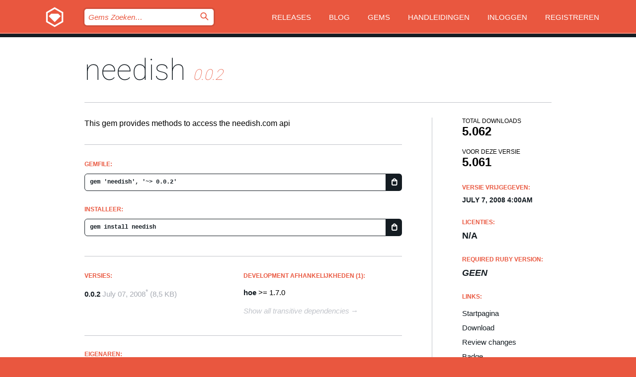

--- FILE ---
content_type: text/html; charset=utf-8
request_url: https://rubygems.org/gems/needish/versions/0.0.2?locale=nl
body_size: 5021
content:
<!DOCTYPE html>
<html lang="nl">
  <head>
    <title>needish | RubyGems.org | De gem host voor de community</title>
    <meta charset="UTF-8">
    <meta content="width=device-width, initial-scale=1, maximum-scale=1, user-scalable=0" name="viewport">
    <meta name="google-site-verification" content="AuesbWQ9MCDMmC1lbDlw25RJzyqWOcDYpuaCjgPxEZY" />
    <link rel="apple-touch-icon" href="/apple-touch-icons/apple-touch-icon.png" />
      <link rel="apple-touch-icon" sizes="57x57" href="/apple-touch-icons/apple-touch-icon-57x57.png" />
      <link rel="apple-touch-icon" sizes="72x72" href="/apple-touch-icons/apple-touch-icon-72x72.png" />
      <link rel="apple-touch-icon" sizes="76x76" href="/apple-touch-icons/apple-touch-icon-76x76.png" />
      <link rel="apple-touch-icon" sizes="114x114" href="/apple-touch-icons/apple-touch-icon-114x114.png" />
      <link rel="apple-touch-icon" sizes="120x120" href="/apple-touch-icons/apple-touch-icon-120x120.png" />
      <link rel="apple-touch-icon" sizes="144x144" href="/apple-touch-icons/apple-touch-icon-144x144.png" />
      <link rel="apple-touch-icon" sizes="152x152" href="/apple-touch-icons/apple-touch-icon-152x152.png" />
      <link rel="apple-touch-icon" sizes="180x180" href="/apple-touch-icons/apple-touch-icon-180x180.png" />
    <link rel="mask-icon" href="/rubygems_logo.svg" color="#e9573f">
    <link rel="fluid-icon" href="/fluid-icon.png"/>
    <link rel="search" type="application/opensearchdescription+xml" title="RubyGems.org" href="/opensearch.xml">
    <link rel="shortcut icon" href="/favicon.ico" type="image/x-icon">
    <link rel="stylesheet" href="/assets/application-fda27980.css" />
    <link href="https://fonts.gstatic.com" rel="preconnect" crossorigin>
    <link href='https://fonts.googleapis.com/css?family=Roboto:100&amp;subset=greek,latin,cyrillic,latin-ext' rel='stylesheet' type='text/css'>
    
<link rel="alternate" type="application/atom+xml" href="https://feeds.feedburner.com/gemcutter-latest" title="RubyGems.org | Nieuwste Gems">

    <meta name="csrf-param" content="authenticity_token" />
<meta name="csrf-token" content="uIPoc8DdMYLRhGU7bZqa2qyqMFwp6PyVrjT00P0CLwA0oGozrP14SdB-w14y6IEdiWz-LeVKKvaADjNGmz4LTA" />
      <link rel="alternate" type="application/atom+xml" title="needish Version Feed" href="/gems/needish/versions.atom" />
    <!-- canonical url -->
    <link rel="canonical" href="https://rubygems.org/gems/needish/versions/0.0.2" />
    <!-- alternative language versions url -->
      <link rel="alternate" hreflang="en" href="https://rubygems.org/gems/needish/versions/0.0.2?locale=en" />
      <link rel="alternate" hreflang="nl" href="https://rubygems.org/gems/needish/versions/0.0.2?locale=nl" />
      <link rel="alternate" hreflang="zh-CN" href="https://rubygems.org/gems/needish/versions/0.0.2?locale=zh-CN" />
      <link rel="alternate" hreflang="zh-TW" href="https://rubygems.org/gems/needish/versions/0.0.2?locale=zh-TW" />
      <link rel="alternate" hreflang="pt-BR" href="https://rubygems.org/gems/needish/versions/0.0.2?locale=pt-BR" />
      <link rel="alternate" hreflang="fr" href="https://rubygems.org/gems/needish/versions/0.0.2?locale=fr" />
      <link rel="alternate" hreflang="es" href="https://rubygems.org/gems/needish/versions/0.0.2?locale=es" />
      <link rel="alternate" hreflang="de" href="https://rubygems.org/gems/needish/versions/0.0.2?locale=de" />
      <link rel="alternate" hreflang="ja" href="https://rubygems.org/gems/needish/versions/0.0.2?locale=ja" />
    <!-- unmatched alternative language fallback -->
    <link rel="alternate" hreflang="x-default" href="https://rubygems.org/gems/needish/versions/0.0.2" />

    <script type="importmap" data-turbo-track="reload">{
  "imports": {
    "jquery": "/assets/jquery-15a62848.js",
    "@rails/ujs": "/assets/@rails--ujs-2089e246.js",
    "application": "/assets/application-ae34b86d.js",
    "@hotwired/turbo-rails": "/assets/turbo.min-ad2c7b86.js",
    "@hotwired/stimulus": "/assets/@hotwired--stimulus-132cbc23.js",
    "@hotwired/stimulus-loading": "/assets/stimulus-loading-1fc53fe7.js",
    "@stimulus-components/clipboard": "/assets/@stimulus-components--clipboard-d9c44ea9.js",
    "@stimulus-components/dialog": "/assets/@stimulus-components--dialog-74866932.js",
    "@stimulus-components/reveal": "/assets/@stimulus-components--reveal-77f6cb39.js",
    "@stimulus-components/checkbox-select-all": "/assets/@stimulus-components--checkbox-select-all-e7db6a97.js",
    "github-buttons": "/assets/github-buttons-3337d207.js",
    "webauthn-json": "/assets/webauthn-json-74adc0e8.js",
    "avo.custom": "/assets/avo.custom-4b185d31.js",
    "stimulus-rails-nested-form": "/assets/stimulus-rails-nested-form-3f712873.js",
    "local-time": "/assets/local-time-a331fc59.js",
    "src/oidc_api_key_role_form": "/assets/src/oidc_api_key_role_form-223a59d4.js",
    "src/pages": "/assets/src/pages-64095f36.js",
    "src/transitive_dependencies": "/assets/src/transitive_dependencies-9280dc42.js",
    "src/webauthn": "/assets/src/webauthn-a8b5ca04.js",
    "controllers/application": "/assets/controllers/application-e33ffaa8.js",
    "controllers/autocomplete_controller": "/assets/controllers/autocomplete_controller-e9f78a76.js",
    "controllers/counter_controller": "/assets/controllers/counter_controller-b739ef1d.js",
    "controllers/dialog_controller": "/assets/controllers/dialog_controller-c788489b.js",
    "controllers/dropdown_controller": "/assets/controllers/dropdown_controller-baaf189b.js",
    "controllers/dump_controller": "/assets/controllers/dump_controller-5d671745.js",
    "controllers/exclusive_checkbox_controller": "/assets/controllers/exclusive_checkbox_controller-c624394a.js",
    "controllers/gem_scope_controller": "/assets/controllers/gem_scope_controller-9c330c45.js",
    "controllers": "/assets/controllers/index-236ab973.js",
    "controllers/nav_controller": "/assets/controllers/nav_controller-8f4ea870.js",
    "controllers/onboarding_name_controller": "/assets/controllers/onboarding_name_controller-a65c65ec.js",
    "controllers/radio_reveal_controller": "/assets/controllers/radio_reveal_controller-41774e15.js",
    "controllers/recovery_controller": "/assets/controllers/recovery_controller-b051251b.js",
    "controllers/reveal_controller": "/assets/controllers/reveal_controller-a90af4d9.js",
    "controllers/reveal_search_controller": "/assets/controllers/reveal_search_controller-8dc44279.js",
    "controllers/scroll_controller": "/assets/controllers/scroll_controller-07f12b0d.js",
    "controllers/search_controller": "/assets/controllers/search_controller-79d09057.js",
    "controllers/stats_controller": "/assets/controllers/stats_controller-5bae7b7f.js"
  }
}</script>
<link rel="modulepreload" href="/assets/jquery-15a62848.js" nonce="c85e60abfc49ce0a0dc904f709817208">
<link rel="modulepreload" href="/assets/@rails--ujs-2089e246.js" nonce="c85e60abfc49ce0a0dc904f709817208">
<link rel="modulepreload" href="/assets/application-ae34b86d.js" nonce="c85e60abfc49ce0a0dc904f709817208">
<link rel="modulepreload" href="/assets/turbo.min-ad2c7b86.js" nonce="c85e60abfc49ce0a0dc904f709817208">
<link rel="modulepreload" href="/assets/@hotwired--stimulus-132cbc23.js" nonce="c85e60abfc49ce0a0dc904f709817208">
<link rel="modulepreload" href="/assets/stimulus-loading-1fc53fe7.js" nonce="c85e60abfc49ce0a0dc904f709817208">
<link rel="modulepreload" href="/assets/@stimulus-components--clipboard-d9c44ea9.js" nonce="c85e60abfc49ce0a0dc904f709817208">
<link rel="modulepreload" href="/assets/@stimulus-components--dialog-74866932.js" nonce="c85e60abfc49ce0a0dc904f709817208">
<link rel="modulepreload" href="/assets/@stimulus-components--reveal-77f6cb39.js" nonce="c85e60abfc49ce0a0dc904f709817208">
<link rel="modulepreload" href="/assets/@stimulus-components--checkbox-select-all-e7db6a97.js" nonce="c85e60abfc49ce0a0dc904f709817208">
<link rel="modulepreload" href="/assets/github-buttons-3337d207.js" nonce="c85e60abfc49ce0a0dc904f709817208">
<link rel="modulepreload" href="/assets/webauthn-json-74adc0e8.js" nonce="c85e60abfc49ce0a0dc904f709817208">
<link rel="modulepreload" href="/assets/local-time-a331fc59.js" nonce="c85e60abfc49ce0a0dc904f709817208">
<link rel="modulepreload" href="/assets/src/oidc_api_key_role_form-223a59d4.js" nonce="c85e60abfc49ce0a0dc904f709817208">
<link rel="modulepreload" href="/assets/src/pages-64095f36.js" nonce="c85e60abfc49ce0a0dc904f709817208">
<link rel="modulepreload" href="/assets/src/transitive_dependencies-9280dc42.js" nonce="c85e60abfc49ce0a0dc904f709817208">
<link rel="modulepreload" href="/assets/src/webauthn-a8b5ca04.js" nonce="c85e60abfc49ce0a0dc904f709817208">
<link rel="modulepreload" href="/assets/controllers/application-e33ffaa8.js" nonce="c85e60abfc49ce0a0dc904f709817208">
<link rel="modulepreload" href="/assets/controllers/autocomplete_controller-e9f78a76.js" nonce="c85e60abfc49ce0a0dc904f709817208">
<link rel="modulepreload" href="/assets/controllers/counter_controller-b739ef1d.js" nonce="c85e60abfc49ce0a0dc904f709817208">
<link rel="modulepreload" href="/assets/controllers/dialog_controller-c788489b.js" nonce="c85e60abfc49ce0a0dc904f709817208">
<link rel="modulepreload" href="/assets/controllers/dropdown_controller-baaf189b.js" nonce="c85e60abfc49ce0a0dc904f709817208">
<link rel="modulepreload" href="/assets/controllers/dump_controller-5d671745.js" nonce="c85e60abfc49ce0a0dc904f709817208">
<link rel="modulepreload" href="/assets/controllers/exclusive_checkbox_controller-c624394a.js" nonce="c85e60abfc49ce0a0dc904f709817208">
<link rel="modulepreload" href="/assets/controllers/gem_scope_controller-9c330c45.js" nonce="c85e60abfc49ce0a0dc904f709817208">
<link rel="modulepreload" href="/assets/controllers/index-236ab973.js" nonce="c85e60abfc49ce0a0dc904f709817208">
<link rel="modulepreload" href="/assets/controllers/nav_controller-8f4ea870.js" nonce="c85e60abfc49ce0a0dc904f709817208">
<link rel="modulepreload" href="/assets/controllers/onboarding_name_controller-a65c65ec.js" nonce="c85e60abfc49ce0a0dc904f709817208">
<link rel="modulepreload" href="/assets/controllers/radio_reveal_controller-41774e15.js" nonce="c85e60abfc49ce0a0dc904f709817208">
<link rel="modulepreload" href="/assets/controllers/recovery_controller-b051251b.js" nonce="c85e60abfc49ce0a0dc904f709817208">
<link rel="modulepreload" href="/assets/controllers/reveal_controller-a90af4d9.js" nonce="c85e60abfc49ce0a0dc904f709817208">
<link rel="modulepreload" href="/assets/controllers/reveal_search_controller-8dc44279.js" nonce="c85e60abfc49ce0a0dc904f709817208">
<link rel="modulepreload" href="/assets/controllers/scroll_controller-07f12b0d.js" nonce="c85e60abfc49ce0a0dc904f709817208">
<link rel="modulepreload" href="/assets/controllers/search_controller-79d09057.js" nonce="c85e60abfc49ce0a0dc904f709817208">
<link rel="modulepreload" href="/assets/controllers/stats_controller-5bae7b7f.js" nonce="c85e60abfc49ce0a0dc904f709817208">
<script type="module" nonce="c85e60abfc49ce0a0dc904f709817208">import "application"</script>
  </head>

  <body class="" data-controller="nav" data-nav-expanded-class="mobile-nav-is-expanded">
    <!-- Top banner -->

    <!-- Policies acknowledgment banner -->
    

    <header class="header header--interior" data-nav-target="header collapse">
      <div class="l-wrap--header">
        <a title="RubyGems" class="header__logo-wrap" data-nav-target="logo" href="/">
          <span class="header__logo" data-icon="⬡">⬢</span>
          <span class="t-hidden">RubyGems</span>
</a>        <a class="header__club-sandwich" href="#" data-action="nav#toggle focusin->nav#focus mousedown->nav#mouseDown click@window->nav#hide">
          <span class="t-hidden">Navigation menu</span>
        </a>

        <div class="header__nav-links-wrap">
          <div class="header__search-wrap" role="search">
  <form data-controller="autocomplete" data-autocomplete-selected-class="selected" action="/search" accept-charset="UTF-8" method="get">
    <input type="search" name="query" id="query" placeholder="Gems Zoeken&hellip;" class="header__search" autocomplete="off" aria-autocomplete="list" data-autocomplete-target="query" data-action="autocomplete#suggest keydown.down-&gt;autocomplete#next keydown.up-&gt;autocomplete#prev keydown.esc-&gt;autocomplete#hide keydown.enter-&gt;autocomplete#clear click@window-&gt;autocomplete#hide focus-&gt;autocomplete#suggest blur-&gt;autocomplete#hide" data-nav-target="search" />

    <ul class="suggest-list" role="listbox" data-autocomplete-target="suggestions"></ul>

    <template id="suggestion" data-autocomplete-target="template">
      <li class="menu-item" role="option" tabindex="-1" data-autocomplete-target="item" data-action="click->autocomplete#choose mouseover->autocomplete#highlight"></li>
    </template>

    <label id="querylabel" for="query">
      <span class="t-hidden">Gems Zoeken&hellip;</span>
</label>
    <input type="submit" value="⌕" id="search_submit" class="header__search__icon" aria-labelledby="querylabel" data-disable-with="⌕" />

</form></div>


          <nav class="header__nav-links" data-controller="dropdown">

            <a class="header__nav-link " href="https://rubygems.org/releases">Releases</a>
            <a class="header__nav-link" href="https://blog.rubygems.org">Blog</a>

              <a class="header__nav-link" href="/gems">Gems</a>

            <a class="header__nav-link" href="https://guides.rubygems.org">Handleidingen</a>

              <a class="header__nav-link " href="/sign_in">Inloggen</a>
                <a class="header__nav-link " href="/sign_up">Registreren</a>
          </nav>
        </div>
      </div>
    </header>



    <main class="main--interior" data-nav-target="collapse">
        <div class="l-wrap--b">
            <h1 class="t-display page__heading">
              <a class="t-link--black" href="/gems/needish">needish</a>

                <i class="page__subheading">0.0.2</i>
            </h1>
          
          


<div class="l-overflow">
  <div class="l-colspan--l colspan--l--has-border">
      <div class="gem__intro">
        <div id="markup" class="gem__desc">
          <p>This gem provides methods to access the needish.com api</p>
        </div>
      </div>

      <div class="gem__install">
        <h2 class="gem__ruby-version__heading t-list__heading">
          Gemfile:
          <div class="gem__code-wrap" data-controller="clipboard" data-clipboard-success-content-value="✔"><input type="text" name="gemfile_text" id="gemfile_text" value="gem &#39;needish&#39;, &#39;~&gt; 0.0.2&#39;" class="gem__code" readonly="readonly" data-clipboard-target="source" /><span class="gem__code__icon" title="Kopieer naar klembord" data-action="click-&gt;clipboard#copy" data-clipboard-target="button">=</span></div>
        </h2>
        <h2 class="gem__ruby-version__heading t-list__heading">
          Installeer:
          <div class="gem__code-wrap" data-controller="clipboard" data-clipboard-success-content-value="✔"><input type="text" name="install_text" id="install_text" value="gem install needish" class="gem__code" readonly="readonly" data-clipboard-target="source" /><span class="gem__code__icon" title="Kopieer naar klembord" data-action="click-&gt;clipboard#copy" data-clipboard-target="button">=</span></div>
        </h2>
      </div>

      <div class="l-half--l">
        <div class="versions">
          <h3 class="t-list__heading">Versies:</h3>
          <ol class="gem__versions t-list__items">
            <li class="gem__version-wrap">
  <a class="t-list__item" href="/gems/needish/versions/0.0.2">0.0.2</a>
  <small class="gem__version__date tooltip__text" data-tooltip="This gem version was imported to RubyGems.org on July 25, 2009. The date displayed was specified by the author in the gemspec.">July 07, 2008<sup>*</sup></small>

  <span class="gem__version__date">(8,5 KB)</span>
</li>

          </ol>
        </div>
      </div>

    <div class = "l-half--l">
      
        <div class="dependencies gem__dependencies" id="development_dependencies">
    <h3 class="t-list__heading">Development afhankelijkheden (1):</h3>
    <div class="t-list__items">
          <div class="gem__requirement-wrap">
            <a class="t-list__item" href="/gems/hoe"><strong>hoe</strong></a>
            &gt;= 1.7.0
          </div>
    </div>
  </div>

        <div class="dependencies_list">
          <a class="gem__see-all-versions t-link--gray t-link--has-arrow push--s" href="/gems/needish/versions/0.0.2/dependencies">Show all transitive dependencies</a>
        </div>
    </div>


    <div class="gem__members">

    <h3 class="t-list__heading">Eigenaren:</h3>
    <div class="gem__users">
      <a alt="michelson" title="michelson" href="/profiles/michelson"><img id="gravatar-14920" width="48" height="48" src="/users/14920/avatar.jpeg?size=48&amp;theme=light" /></a>
    </div>




    <h3 class="t-list__heading">Authors:</h3>
    <ul class="t-list__items">
      <li class="t-list__item">
        <p>Miguel Michelson Martinez</p>
      </li>
    </ul>

    <h3 class="t-list__heading">SHA 256 checksum:</h3>
    <div class="gem__code-wrap" data-controller="clipboard" data-clipboard-success-content-value="✔"><input type="text" name="gem_sha_256_checksum" id="gem_sha_256_checksum" value="1902a95302514aa629ce72b4f72820b714a3e4bb7c102ed9afacdfc4782b0272" class="gem__code" readonly="readonly" data-clipboard-target="source" /><span class="gem__code__icon" title="Kopieer naar klembord" data-action="click-&gt;clipboard#copy" data-clipboard-target="button">=</span></div>


</div>

    <div class="gem__navigation">

</div>

  </div>

  <div class="gem__aside l-col--r--pad">
  <div class="gem__downloads-wrap" data-href="/api/v1/downloads/needish-0.0.2.json">
    <h2 class="gem__downloads__heading t-text--s">
      Total downloads
      <span class="gem__downloads">5.062</span>
    </h2>
    <h2 class="gem__downloads__heading t-text--s">
      Voor deze versie
      <span class="gem__downloads">5.061</span>
    </h2>
  </div>

  <h2 class="gem__ruby-version__heading t-list__heading">
    Versie vrijgegeven:
    <span class="gem__rubygem-version-age">
      <p><time datetime="2008-07-07T04:00:00Z" data-local="time-ago">July  7, 2008  4:00am</time></p>
    </span>
  </h2>

  <h2 class="gem__ruby-version__heading t-list__heading">
    Licenties:
    <span class="gem__ruby-version">
      <p>N/A</p>
    </span>
  </h2>
  <h2 class="gem__ruby-version__heading t-list__heading">
    Required Ruby Version:
    <i class="gem__ruby-version">
        Geen
    </i>
  </h2>
  <h3 class="t-list__heading">Links:</h3>
  <div class="t-list__items">
      <a rel="nofollow" class="gem__link t-list__item" id="home" href="http://needish-gem.rubyforge.org">Startpagina</a>
      <a rel="nofollow" class="gem__link t-list__item" id="download" href="/downloads/needish-0.0.2.gem">Download</a>
    <a class="gem__link t-list__item" href="https://my.diffend.io/gems/needish/prev/0.0.2">Review changes</a>
    <a class="gem__link t-list__item" id="badge" href="https://badge.fury.io/rb/needish/install">Badge</a>
    <a class="toggler gem__link t-list__item" id="subscribe" href="/sign_in">Subscribe</a>
    <a class="gem__link t-list__item" id="rss" href="/gems/needish/versions.atom">RSS</a>
    <a class="gem__link t-list__item" href="mailto:support@rubygems.org?subject=Reporting Abuse on needish">Report abuse</a>
    <a rel="nofollow" class="gem__link t-list__item" id="reverse_dependencies" href="/gems/needish/reverse_dependencies">Reverse dependencies</a>
    
    
    
    
    
  </div>
</div>

</div>

        </div>
    </main>

    <footer class="footer" data-nav-target="collapse">
      <div class="l-wrap--footer">
        <div class="l-overflow">
          <div class="nav--v l-col--r--pad">
            <a class="nav--v__link--footer" href="https://status.rubygems.org">Status</a>
            <a class="nav--v__link--footer" href="https://uptime.rubygems.org">Uptime</a>
            <a class="nav--v__link--footer" href="https://github.com/rubygems/rubygems.org">Code</a>
            <a class="nav--v__link--footer" href="/pages/data">Data</a>
            <a class="nav--v__link--footer" href="/stats">Statistieken</a>
            <a class="nav--v__link--footer" href="https://guides.rubygems.org/contributing/">Bijdragen</a>
              <a class="nav--v__link--footer" href="/pages/about">Over ons</a>
            <a class="nav--v__link--footer" href="mailto:support@rubygems.org">Hulp</a>
            <a class="nav--v__link--footer" href="https://guides.rubygems.org/rubygems-org-api">API</a>
            <a class="nav--v__link--footer" href="/policies">Policies</a>
            <a class="nav--v__link--footer" href="/pages/supporters">Support Us</a>
              <a class="nav--v__link--footer" href="/pages/security">Security</a>
          </div>
          <div class="l-colspan--l colspan--l--has-border">
            <div class="footer__about">
              <p>
                RubyGems.org is de gem hosting service van de Ruby community. <a href="https://guides.rubygems.org/publishing/">Publiceer</a> en <a href="https://guides.rubygems.org/command-reference/#gem-install">installeer</a> je gems direct. Gebruik <a href="https://guides.rubygems.org/rubygems-org-api/">de API</a> om meer informatie over beschikbare gems te vinden. <a href="https://guides.rubygems.org/contributing/">Word een deelnemer</a> en verbeter de site met jouw aanpassingen.
              </p>
              <p>
                The RubyGems.org website and service are maintained and operated by Ruby Central’s <a href="https://rubycentral.org/open-source/">Open Source Program</a> and the RubyGems team. It is funded by the greater Ruby community through support from sponsors, members, and infrastructure donations. <b>If you build with Ruby and believe in our mission, you can join us in keeping RubyGems.org, RubyGems, and Bundler secure and sustainable for years to come by contributing <a href="/pages/supporters">here</a></b>.
              </p>
            </div>
          </div>
        </div>
      </div>
      <div class="footer__sponsors">
        <a class="footer__sponsor footer__sponsor__ruby_central" href="https://rubycentral.org/open-source/" target="_blank" rel="noopener">
          Operated by
          <span class="t-hidden">Ruby Central</span>
        </a>
        <a class="footer__sponsor footer__sponsor__dockyard" href="https://dockyard.com/ruby-on-rails-consulting" target="_blank" rel="noopener">
          Ontwerp
          <span class="t-hidden">DockYard</span>
        </a>
        <a class="footer__sponsor footer__sponsor__aws" href="https://aws.amazon.com/" target="_blank" rel="noopener">
          Hosting
          <span class="t-hidden">AWS</span>
        </a>
        <a class="footer__sponsor footer__sponsor__dnsimple" href="https://dnsimple.link/resolving-rubygems" target="_blank" rel="noopener">
          DNS
          <span class="t-hidden">DNSimple</span>
        </a>
        <a class="footer__sponsor footer__sponsor__datadog" href="https://www.datadoghq.com/" target="_blank" rel="noopener">
          Monitoring
          <span class="t-hidden">Datadog</span>
        </a>
        <a class="footer__sponsor footer__sponsor__fastly" href="https://www.fastly.com/customers/ruby-central" target="_blank" rel="noopener">
          Gems served by
          <span class="t-hidden">Fastly</span>
        </a>
        <a class="footer__sponsor footer__sponsor__honeybadger" href="https://www.honeybadger.io/" target="_blank" rel="noopener">
          Monitoring
          <span class="t-hidden">Honeybadger</span>
        </a>
        <a class="footer__sponsor footer__sponsor__mend" href="https://mend.io/" target="_blank" rel="noopener">
          Secured by
          <span class="t-hidden">Mend.io</span>
        </a>
      </div>
      <div class="footer__language_selector">
          <div class="footer__language">
            <a class="nav--v__link--footer" href="/gems/needish/versions/0.0.2?locale=en">English</a>
          </div>
          <div class="footer__language">
            <a class="nav--v__link--footer" href="/gems/needish/versions/0.0.2?locale=nl">Nederlands</a>
          </div>
          <div class="footer__language">
            <a class="nav--v__link--footer" href="/gems/needish/versions/0.0.2?locale=zh-CN">简体中文</a>
          </div>
          <div class="footer__language">
            <a class="nav--v__link--footer" href="/gems/needish/versions/0.0.2?locale=zh-TW">正體中文</a>
          </div>
          <div class="footer__language">
            <a class="nav--v__link--footer" href="/gems/needish/versions/0.0.2?locale=pt-BR">Português do Brasil</a>
          </div>
          <div class="footer__language">
            <a class="nav--v__link--footer" href="/gems/needish/versions/0.0.2?locale=fr">Français</a>
          </div>
          <div class="footer__language">
            <a class="nav--v__link--footer" href="/gems/needish/versions/0.0.2?locale=es">Español</a>
          </div>
          <div class="footer__language">
            <a class="nav--v__link--footer" href="/gems/needish/versions/0.0.2?locale=de">Deutsch</a>
          </div>
          <div class="footer__language">
            <a class="nav--v__link--footer" href="/gems/needish/versions/0.0.2?locale=ja">日本語</a>
          </div>
      </div>
    </footer>
    
    <script type="text/javascript" defer src="https://www.fastly-insights.com/insights.js?k=3e63c3cd-fc37-4b19-80b9-65ce64af060a"></script>
  </body>
</html>
